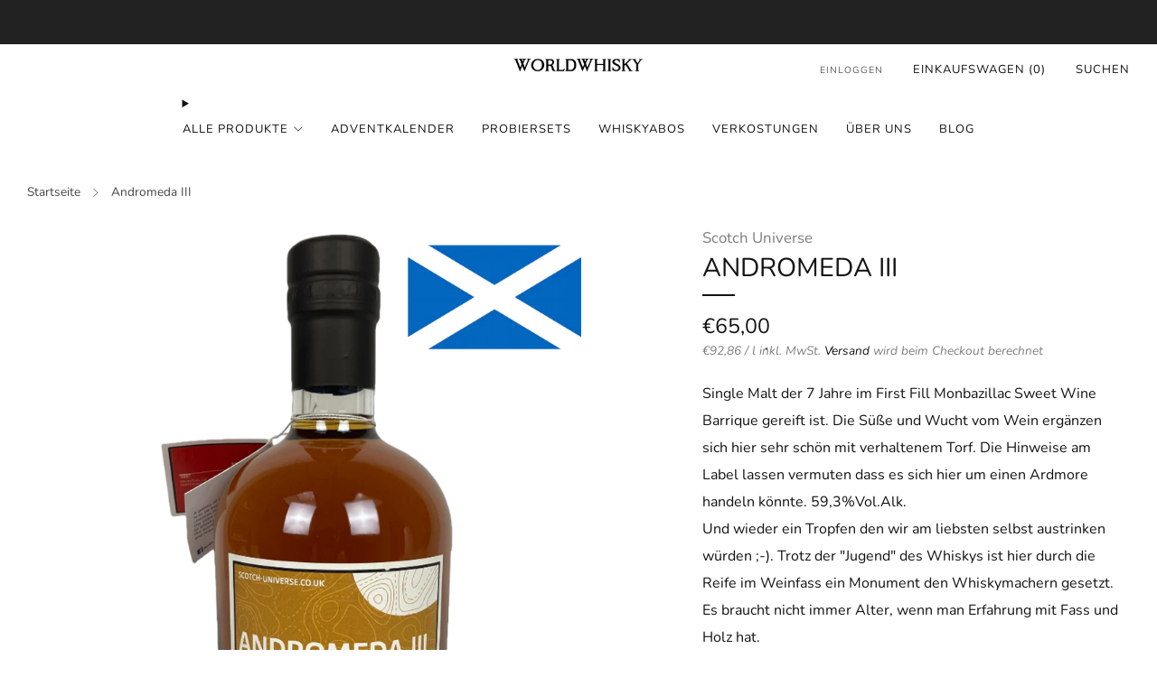

--- FILE ---
content_type: text/javascript
request_url: https://www.worldwhisky.at/cdn/shop/t/6/assets/custom.js?v=101612360477050417211718211706
body_size: -749
content:
//# sourceMappingURL=/cdn/shop/t/6/assets/custom.js.map?v=101612360477050417211718211706
